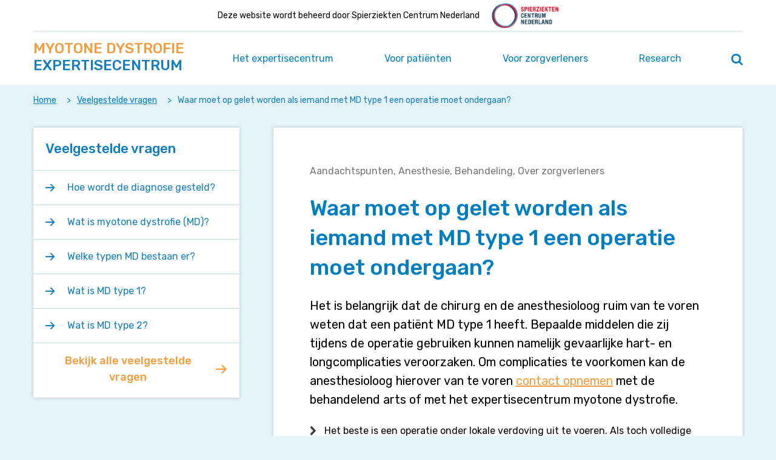

--- FILE ---
content_type: text/html; charset=UTF-8
request_url: https://mdexpertisecentrum.nl/veelgestelde-vragen/zorgverleners/moet-op-gelet-worden-als-iemand-md-type-1-operatie-moet-ondergaan/
body_size: 13887
content:
<!doctype html>
<html class="no-js" lang="nl-NL">
    <head>

        <script type="text/javascript">
            WebFontConfig = {
                google: { families: [ 'Rubik:500,400' ] }
            };
            (function() {
                var wf = document.createElement('script');
                wf.src = 'https://ajax.googleapis.com/ajax/libs/webfont/1/webfont.js';
                wf.type = 'text/javascript';
                wf.async = 'true';
                var s = document.getElementsByTagName('script')[0];
                s.parentNode.insertBefore(wf, s);
            })();
        </script>

        <meta charset="utf-8">
        <meta http-equiv="x-ua-compatible" content="ie=edge">
        <title>Waar moet op gelet worden als iemand met MD type 1 een operatie moet ondergaan? - myotone dystrofie</title>
        <meta name="description" content="">
        <meta name="viewport" content="width=device-width, initial-scale=1">
        <meta name="theme-color" content="#127EBF">
        <style type="text/css" media="screen">
            
        </style>

        <link rel="preload" href="https://mdexpertisecentrum.nl/wp-content/themes/spierziekten-nl/dist/styles/main.css?ver=d33edc888af1db1207065d29caa2bbf96e5f5919" as="style" onload="this.rel='stylesheet'">

        <meta name='robots' content='index, follow, max-image-preview:large, max-snippet:-1, max-video-preview:-1' />
	<style>img:is([sizes="auto" i], [sizes^="auto," i]) { contain-intrinsic-size: 3000px 1500px }</style>
	<meta name="dlm-version" content="5.1.6">
	<!-- This site is optimized with the Yoast SEO Premium plugin v26.5 (Yoast SEO v26.5) - https://yoast.com/wordpress/plugins/seo/ -->
	<title>Waar moet op gelet worden als iemand met MD type 1 een operatie moet ondergaan? - myotone dystrofie</title>
	<link rel="canonical" href="https://mdexpertisecentrum.nl/veelgestelde-vragen/zorgverleners/moet-op-gelet-worden-als-iemand-md-type-1-operatie-moet-ondergaan/" />
	<meta property="og:locale" content="nl_NL" />
	<meta property="og:type" content="article" />
	<meta property="og:title" content="Waar moet op gelet worden als iemand met MD type 1 een operatie moet ondergaan?" />
	<meta property="og:description" content="Het is belangrijk dat de chirurg en de anesthesioloog ruim van te voren weten dat een patiënt MD type 1 heeft. Bepaalde middelen die [&hellip;]" />
	<meta property="og:url" content="https://mdexpertisecentrum.nl/veelgestelde-vragen/zorgverleners/moet-op-gelet-worden-als-iemand-md-type-1-operatie-moet-ondergaan/" />
	<meta property="og:site_name" content="myotone dystrofie" />
	<meta property="article:modified_time" content="2018-02-26T15:30:39+00:00" />
	<meta name="twitter:card" content="summary_large_image" />
	<meta name="twitter:label1" content="Est. reading time" />
	<meta name="twitter:data1" content="1 minuut" />
	<script type="application/ld+json" class="yoast-schema-graph">{"@context":"https://schema.org","@graph":[{"@type":"WebPage","@id":"https://mdexpertisecentrum.nl/veelgestelde-vragen/zorgverleners/moet-op-gelet-worden-als-iemand-md-type-1-operatie-moet-ondergaan/","url":"https://mdexpertisecentrum.nl/veelgestelde-vragen/zorgverleners/moet-op-gelet-worden-als-iemand-md-type-1-operatie-moet-ondergaan/","name":"Waar moet op gelet worden als iemand met MD type 1 een operatie moet ondergaan? - myotone dystrofie","isPartOf":{"@id":"https://mdexpertisecentrum.nl/#website"},"datePublished":"2018-02-09T11:39:33+00:00","dateModified":"2018-02-26T15:30:39+00:00","breadcrumb":{"@id":"https://mdexpertisecentrum.nl/veelgestelde-vragen/zorgverleners/moet-op-gelet-worden-als-iemand-md-type-1-operatie-moet-ondergaan/#breadcrumb"},"inLanguage":"nl-NL","potentialAction":[{"@type":"ReadAction","target":["https://mdexpertisecentrum.nl/veelgestelde-vragen/zorgverleners/moet-op-gelet-worden-als-iemand-md-type-1-operatie-moet-ondergaan/"]}]},{"@type":"BreadcrumbList","@id":"https://mdexpertisecentrum.nl/veelgestelde-vragen/zorgverleners/moet-op-gelet-worden-als-iemand-md-type-1-operatie-moet-ondergaan/#breadcrumb","itemListElement":[{"@type":"ListItem","position":1,"name":"Home","item":"https://mdexpertisecentrum.nl/"},{"@type":"ListItem","position":2,"name":"Veelgestelde vragen","item":"https://mdexpertisecentrum.nl/veelgestelde-vragen/zorgverleners/"},{"@type":"ListItem","position":3,"name":"Waar moet op gelet worden als iemand met MD type 1 een operatie moet ondergaan?"}]},{"@type":"WebSite","@id":"https://mdexpertisecentrum.nl/#website","url":"https://mdexpertisecentrum.nl/","name":"myotone dystrofie","description":"Just another Spierziekten Nederland site","potentialAction":[{"@type":"SearchAction","target":{"@type":"EntryPoint","urlTemplate":"https://mdexpertisecentrum.nl/?s={search_term_string}"},"query-input":{"@type":"PropertyValueSpecification","valueRequired":true,"valueName":"search_term_string"}}],"inLanguage":"nl-NL"}]}</script>
	<!-- / Yoast SEO Premium plugin. -->


		<!-- This site uses the Google Analytics by MonsterInsights plugin v9.10.1 - Using Analytics tracking - https://www.monsterinsights.com/ -->
							<script src="//www.googletagmanager.com/gtag/js?id=G-Q02G8WXXQK"  data-cfasync="false" data-wpfc-render="false" type="text/javascript" async></script>
			<script data-cfasync="false" data-wpfc-render="false" type="text/javascript">
				var mi_version = '9.10.1';
				var mi_track_user = true;
				var mi_no_track_reason = '';
								var MonsterInsightsDefaultLocations = {"page_location":"https:\/\/mdexpertisecentrum.nl\/veelgestelde-vragen\/zorgverleners\/moet-op-gelet-worden-als-iemand-md-type-1-operatie-moet-ondergaan\/"};
								if ( typeof MonsterInsightsPrivacyGuardFilter === 'function' ) {
					var MonsterInsightsLocations = (typeof MonsterInsightsExcludeQuery === 'object') ? MonsterInsightsPrivacyGuardFilter( MonsterInsightsExcludeQuery ) : MonsterInsightsPrivacyGuardFilter( MonsterInsightsDefaultLocations );
				} else {
					var MonsterInsightsLocations = (typeof MonsterInsightsExcludeQuery === 'object') ? MonsterInsightsExcludeQuery : MonsterInsightsDefaultLocations;
				}

								var disableStrs = [
										'ga-disable-G-Q02G8WXXQK',
									];

				/* Function to detect opted out users */
				function __gtagTrackerIsOptedOut() {
					for (var index = 0; index < disableStrs.length; index++) {
						if (document.cookie.indexOf(disableStrs[index] + '=true') > -1) {
							return true;
						}
					}

					return false;
				}

				/* Disable tracking if the opt-out cookie exists. */
				if (__gtagTrackerIsOptedOut()) {
					for (var index = 0; index < disableStrs.length; index++) {
						window[disableStrs[index]] = true;
					}
				}

				/* Opt-out function */
				function __gtagTrackerOptout() {
					for (var index = 0; index < disableStrs.length; index++) {
						document.cookie = disableStrs[index] + '=true; expires=Thu, 31 Dec 2099 23:59:59 UTC; path=/';
						window[disableStrs[index]] = true;
					}
				}

				if ('undefined' === typeof gaOptout) {
					function gaOptout() {
						__gtagTrackerOptout();
					}
				}
								window.dataLayer = window.dataLayer || [];

				window.MonsterInsightsDualTracker = {
					helpers: {},
					trackers: {},
				};
				if (mi_track_user) {
					function __gtagDataLayer() {
						dataLayer.push(arguments);
					}

					function __gtagTracker(type, name, parameters) {
						if (!parameters) {
							parameters = {};
						}

						if (parameters.send_to) {
							__gtagDataLayer.apply(null, arguments);
							return;
						}

						if (type === 'event') {
														parameters.send_to = monsterinsights_frontend.v4_id;
							var hookName = name;
							if (typeof parameters['event_category'] !== 'undefined') {
								hookName = parameters['event_category'] + ':' + name;
							}

							if (typeof MonsterInsightsDualTracker.trackers[hookName] !== 'undefined') {
								MonsterInsightsDualTracker.trackers[hookName](parameters);
							} else {
								__gtagDataLayer('event', name, parameters);
							}
							
						} else {
							__gtagDataLayer.apply(null, arguments);
						}
					}

					__gtagTracker('js', new Date());
					__gtagTracker('set', {
						'developer_id.dZGIzZG': true,
											});
					if ( MonsterInsightsLocations.page_location ) {
						__gtagTracker('set', MonsterInsightsLocations);
					}
										__gtagTracker('config', 'G-Q02G8WXXQK', {"forceSSL":"true"} );
										window.gtag = __gtagTracker;										(function () {
						/* https://developers.google.com/analytics/devguides/collection/analyticsjs/ */
						/* ga and __gaTracker compatibility shim. */
						var noopfn = function () {
							return null;
						};
						var newtracker = function () {
							return new Tracker();
						};
						var Tracker = function () {
							return null;
						};
						var p = Tracker.prototype;
						p.get = noopfn;
						p.set = noopfn;
						p.send = function () {
							var args = Array.prototype.slice.call(arguments);
							args.unshift('send');
							__gaTracker.apply(null, args);
						};
						var __gaTracker = function () {
							var len = arguments.length;
							if (len === 0) {
								return;
							}
							var f = arguments[len - 1];
							if (typeof f !== 'object' || f === null || typeof f.hitCallback !== 'function') {
								if ('send' === arguments[0]) {
									var hitConverted, hitObject = false, action;
									if ('event' === arguments[1]) {
										if ('undefined' !== typeof arguments[3]) {
											hitObject = {
												'eventAction': arguments[3],
												'eventCategory': arguments[2],
												'eventLabel': arguments[4],
												'value': arguments[5] ? arguments[5] : 1,
											}
										}
									}
									if ('pageview' === arguments[1]) {
										if ('undefined' !== typeof arguments[2]) {
											hitObject = {
												'eventAction': 'page_view',
												'page_path': arguments[2],
											}
										}
									}
									if (typeof arguments[2] === 'object') {
										hitObject = arguments[2];
									}
									if (typeof arguments[5] === 'object') {
										Object.assign(hitObject, arguments[5]);
									}
									if ('undefined' !== typeof arguments[1].hitType) {
										hitObject = arguments[1];
										if ('pageview' === hitObject.hitType) {
											hitObject.eventAction = 'page_view';
										}
									}
									if (hitObject) {
										action = 'timing' === arguments[1].hitType ? 'timing_complete' : hitObject.eventAction;
										hitConverted = mapArgs(hitObject);
										__gtagTracker('event', action, hitConverted);
									}
								}
								return;
							}

							function mapArgs(args) {
								var arg, hit = {};
								var gaMap = {
									'eventCategory': 'event_category',
									'eventAction': 'event_action',
									'eventLabel': 'event_label',
									'eventValue': 'event_value',
									'nonInteraction': 'non_interaction',
									'timingCategory': 'event_category',
									'timingVar': 'name',
									'timingValue': 'value',
									'timingLabel': 'event_label',
									'page': 'page_path',
									'location': 'page_location',
									'title': 'page_title',
									'referrer' : 'page_referrer',
								};
								for (arg in args) {
																		if (!(!args.hasOwnProperty(arg) || !gaMap.hasOwnProperty(arg))) {
										hit[gaMap[arg]] = args[arg];
									} else {
										hit[arg] = args[arg];
									}
								}
								return hit;
							}

							try {
								f.hitCallback();
							} catch (ex) {
							}
						};
						__gaTracker.create = newtracker;
						__gaTracker.getByName = newtracker;
						__gaTracker.getAll = function () {
							return [];
						};
						__gaTracker.remove = noopfn;
						__gaTracker.loaded = true;
						window['__gaTracker'] = __gaTracker;
					})();
									} else {
										console.log("");
					(function () {
						function __gtagTracker() {
							return null;
						}

						window['__gtagTracker'] = __gtagTracker;
						window['gtag'] = __gtagTracker;
					})();
									}
			</script>
							<!-- / Google Analytics by MonsterInsights -->
		<script type="text/javascript">
/* <![CDATA[ */
window._wpemojiSettings = {"baseUrl":"https:\/\/s.w.org\/images\/core\/emoji\/16.0.1\/72x72\/","ext":".png","svgUrl":"https:\/\/s.w.org\/images\/core\/emoji\/16.0.1\/svg\/","svgExt":".svg","source":{"concatemoji":"https:\/\/mdexpertisecentrum.nl\/wp-includes\/js\/wp-emoji-release.min.js?ver=6.8.3"}};
/*! This file is auto-generated */
!function(s,n){var o,i,e;function c(e){try{var t={supportTests:e,timestamp:(new Date).valueOf()};sessionStorage.setItem(o,JSON.stringify(t))}catch(e){}}function p(e,t,n){e.clearRect(0,0,e.canvas.width,e.canvas.height),e.fillText(t,0,0);var t=new Uint32Array(e.getImageData(0,0,e.canvas.width,e.canvas.height).data),a=(e.clearRect(0,0,e.canvas.width,e.canvas.height),e.fillText(n,0,0),new Uint32Array(e.getImageData(0,0,e.canvas.width,e.canvas.height).data));return t.every(function(e,t){return e===a[t]})}function u(e,t){e.clearRect(0,0,e.canvas.width,e.canvas.height),e.fillText(t,0,0);for(var n=e.getImageData(16,16,1,1),a=0;a<n.data.length;a++)if(0!==n.data[a])return!1;return!0}function f(e,t,n,a){switch(t){case"flag":return n(e,"\ud83c\udff3\ufe0f\u200d\u26a7\ufe0f","\ud83c\udff3\ufe0f\u200b\u26a7\ufe0f")?!1:!n(e,"\ud83c\udde8\ud83c\uddf6","\ud83c\udde8\u200b\ud83c\uddf6")&&!n(e,"\ud83c\udff4\udb40\udc67\udb40\udc62\udb40\udc65\udb40\udc6e\udb40\udc67\udb40\udc7f","\ud83c\udff4\u200b\udb40\udc67\u200b\udb40\udc62\u200b\udb40\udc65\u200b\udb40\udc6e\u200b\udb40\udc67\u200b\udb40\udc7f");case"emoji":return!a(e,"\ud83e\udedf")}return!1}function g(e,t,n,a){var r="undefined"!=typeof WorkerGlobalScope&&self instanceof WorkerGlobalScope?new OffscreenCanvas(300,150):s.createElement("canvas"),o=r.getContext("2d",{willReadFrequently:!0}),i=(o.textBaseline="top",o.font="600 32px Arial",{});return e.forEach(function(e){i[e]=t(o,e,n,a)}),i}function t(e){var t=s.createElement("script");t.src=e,t.defer=!0,s.head.appendChild(t)}"undefined"!=typeof Promise&&(o="wpEmojiSettingsSupports",i=["flag","emoji"],n.supports={everything:!0,everythingExceptFlag:!0},e=new Promise(function(e){s.addEventListener("DOMContentLoaded",e,{once:!0})}),new Promise(function(t){var n=function(){try{var e=JSON.parse(sessionStorage.getItem(o));if("object"==typeof e&&"number"==typeof e.timestamp&&(new Date).valueOf()<e.timestamp+604800&&"object"==typeof e.supportTests)return e.supportTests}catch(e){}return null}();if(!n){if("undefined"!=typeof Worker&&"undefined"!=typeof OffscreenCanvas&&"undefined"!=typeof URL&&URL.createObjectURL&&"undefined"!=typeof Blob)try{var e="postMessage("+g.toString()+"("+[JSON.stringify(i),f.toString(),p.toString(),u.toString()].join(",")+"));",a=new Blob([e],{type:"text/javascript"}),r=new Worker(URL.createObjectURL(a),{name:"wpTestEmojiSupports"});return void(r.onmessage=function(e){c(n=e.data),r.terminate(),t(n)})}catch(e){}c(n=g(i,f,p,u))}t(n)}).then(function(e){for(var t in e)n.supports[t]=e[t],n.supports.everything=n.supports.everything&&n.supports[t],"flag"!==t&&(n.supports.everythingExceptFlag=n.supports.everythingExceptFlag&&n.supports[t]);n.supports.everythingExceptFlag=n.supports.everythingExceptFlag&&!n.supports.flag,n.DOMReady=!1,n.readyCallback=function(){n.DOMReady=!0}}).then(function(){return e}).then(function(){var e;n.supports.everything||(n.readyCallback(),(e=n.source||{}).concatemoji?t(e.concatemoji):e.wpemoji&&e.twemoji&&(t(e.twemoji),t(e.wpemoji)))}))}((window,document),window._wpemojiSettings);
/* ]]> */
</script>
<style id='wp-emoji-styles-inline-css' type='text/css'>

	img.wp-smiley, img.emoji {
		display: inline !important;
		border: none !important;
		box-shadow: none !important;
		height: 1em !important;
		width: 1em !important;
		margin: 0 0.07em !important;
		vertical-align: -0.1em !important;
		background: none !important;
		padding: 0 !important;
	}
</style>
<link rel='stylesheet' id='wp-block-library-css' href='https://mdexpertisecentrum.nl/wp-includes/css/dist/block-library/style.min.css?ver=6.8.3' type='text/css' media='all' />
<style id='classic-theme-styles-inline-css' type='text/css'>
/*! This file is auto-generated */
.wp-block-button__link{color:#fff;background-color:#32373c;border-radius:9999px;box-shadow:none;text-decoration:none;padding:calc(.667em + 2px) calc(1.333em + 2px);font-size:1.125em}.wp-block-file__button{background:#32373c;color:#fff;text-decoration:none}
</style>
<style id='global-styles-inline-css' type='text/css'>
:root{--wp--preset--aspect-ratio--square: 1;--wp--preset--aspect-ratio--4-3: 4/3;--wp--preset--aspect-ratio--3-4: 3/4;--wp--preset--aspect-ratio--3-2: 3/2;--wp--preset--aspect-ratio--2-3: 2/3;--wp--preset--aspect-ratio--16-9: 16/9;--wp--preset--aspect-ratio--9-16: 9/16;--wp--preset--color--black: #000000;--wp--preset--color--cyan-bluish-gray: #abb8c3;--wp--preset--color--white: #ffffff;--wp--preset--color--pale-pink: #f78da7;--wp--preset--color--vivid-red: #cf2e2e;--wp--preset--color--luminous-vivid-orange: #ff6900;--wp--preset--color--luminous-vivid-amber: #fcb900;--wp--preset--color--light-green-cyan: #7bdcb5;--wp--preset--color--vivid-green-cyan: #00d084;--wp--preset--color--pale-cyan-blue: #8ed1fc;--wp--preset--color--vivid-cyan-blue: #0693e3;--wp--preset--color--vivid-purple: #9b51e0;--wp--preset--gradient--vivid-cyan-blue-to-vivid-purple: linear-gradient(135deg,rgba(6,147,227,1) 0%,rgb(155,81,224) 100%);--wp--preset--gradient--light-green-cyan-to-vivid-green-cyan: linear-gradient(135deg,rgb(122,220,180) 0%,rgb(0,208,130) 100%);--wp--preset--gradient--luminous-vivid-amber-to-luminous-vivid-orange: linear-gradient(135deg,rgba(252,185,0,1) 0%,rgba(255,105,0,1) 100%);--wp--preset--gradient--luminous-vivid-orange-to-vivid-red: linear-gradient(135deg,rgba(255,105,0,1) 0%,rgb(207,46,46) 100%);--wp--preset--gradient--very-light-gray-to-cyan-bluish-gray: linear-gradient(135deg,rgb(238,238,238) 0%,rgb(169,184,195) 100%);--wp--preset--gradient--cool-to-warm-spectrum: linear-gradient(135deg,rgb(74,234,220) 0%,rgb(151,120,209) 20%,rgb(207,42,186) 40%,rgb(238,44,130) 60%,rgb(251,105,98) 80%,rgb(254,248,76) 100%);--wp--preset--gradient--blush-light-purple: linear-gradient(135deg,rgb(255,206,236) 0%,rgb(152,150,240) 100%);--wp--preset--gradient--blush-bordeaux: linear-gradient(135deg,rgb(254,205,165) 0%,rgb(254,45,45) 50%,rgb(107,0,62) 100%);--wp--preset--gradient--luminous-dusk: linear-gradient(135deg,rgb(255,203,112) 0%,rgb(199,81,192) 50%,rgb(65,88,208) 100%);--wp--preset--gradient--pale-ocean: linear-gradient(135deg,rgb(255,245,203) 0%,rgb(182,227,212) 50%,rgb(51,167,181) 100%);--wp--preset--gradient--electric-grass: linear-gradient(135deg,rgb(202,248,128) 0%,rgb(113,206,126) 100%);--wp--preset--gradient--midnight: linear-gradient(135deg,rgb(2,3,129) 0%,rgb(40,116,252) 100%);--wp--preset--font-size--small: 13px;--wp--preset--font-size--medium: 20px;--wp--preset--font-size--large: 36px;--wp--preset--font-size--x-large: 42px;--wp--preset--spacing--20: 0.44rem;--wp--preset--spacing--30: 0.67rem;--wp--preset--spacing--40: 1rem;--wp--preset--spacing--50: 1.5rem;--wp--preset--spacing--60: 2.25rem;--wp--preset--spacing--70: 3.38rem;--wp--preset--spacing--80: 5.06rem;--wp--preset--shadow--natural: 6px 6px 9px rgba(0, 0, 0, 0.2);--wp--preset--shadow--deep: 12px 12px 50px rgba(0, 0, 0, 0.4);--wp--preset--shadow--sharp: 6px 6px 0px rgba(0, 0, 0, 0.2);--wp--preset--shadow--outlined: 6px 6px 0px -3px rgba(255, 255, 255, 1), 6px 6px rgba(0, 0, 0, 1);--wp--preset--shadow--crisp: 6px 6px 0px rgba(0, 0, 0, 1);}:where(.is-layout-flex){gap: 0.5em;}:where(.is-layout-grid){gap: 0.5em;}body .is-layout-flex{display: flex;}.is-layout-flex{flex-wrap: wrap;align-items: center;}.is-layout-flex > :is(*, div){margin: 0;}body .is-layout-grid{display: grid;}.is-layout-grid > :is(*, div){margin: 0;}:where(.wp-block-columns.is-layout-flex){gap: 2em;}:where(.wp-block-columns.is-layout-grid){gap: 2em;}:where(.wp-block-post-template.is-layout-flex){gap: 1.25em;}:where(.wp-block-post-template.is-layout-grid){gap: 1.25em;}.has-black-color{color: var(--wp--preset--color--black) !important;}.has-cyan-bluish-gray-color{color: var(--wp--preset--color--cyan-bluish-gray) !important;}.has-white-color{color: var(--wp--preset--color--white) !important;}.has-pale-pink-color{color: var(--wp--preset--color--pale-pink) !important;}.has-vivid-red-color{color: var(--wp--preset--color--vivid-red) !important;}.has-luminous-vivid-orange-color{color: var(--wp--preset--color--luminous-vivid-orange) !important;}.has-luminous-vivid-amber-color{color: var(--wp--preset--color--luminous-vivid-amber) !important;}.has-light-green-cyan-color{color: var(--wp--preset--color--light-green-cyan) !important;}.has-vivid-green-cyan-color{color: var(--wp--preset--color--vivid-green-cyan) !important;}.has-pale-cyan-blue-color{color: var(--wp--preset--color--pale-cyan-blue) !important;}.has-vivid-cyan-blue-color{color: var(--wp--preset--color--vivid-cyan-blue) !important;}.has-vivid-purple-color{color: var(--wp--preset--color--vivid-purple) !important;}.has-black-background-color{background-color: var(--wp--preset--color--black) !important;}.has-cyan-bluish-gray-background-color{background-color: var(--wp--preset--color--cyan-bluish-gray) !important;}.has-white-background-color{background-color: var(--wp--preset--color--white) !important;}.has-pale-pink-background-color{background-color: var(--wp--preset--color--pale-pink) !important;}.has-vivid-red-background-color{background-color: var(--wp--preset--color--vivid-red) !important;}.has-luminous-vivid-orange-background-color{background-color: var(--wp--preset--color--luminous-vivid-orange) !important;}.has-luminous-vivid-amber-background-color{background-color: var(--wp--preset--color--luminous-vivid-amber) !important;}.has-light-green-cyan-background-color{background-color: var(--wp--preset--color--light-green-cyan) !important;}.has-vivid-green-cyan-background-color{background-color: var(--wp--preset--color--vivid-green-cyan) !important;}.has-pale-cyan-blue-background-color{background-color: var(--wp--preset--color--pale-cyan-blue) !important;}.has-vivid-cyan-blue-background-color{background-color: var(--wp--preset--color--vivid-cyan-blue) !important;}.has-vivid-purple-background-color{background-color: var(--wp--preset--color--vivid-purple) !important;}.has-black-border-color{border-color: var(--wp--preset--color--black) !important;}.has-cyan-bluish-gray-border-color{border-color: var(--wp--preset--color--cyan-bluish-gray) !important;}.has-white-border-color{border-color: var(--wp--preset--color--white) !important;}.has-pale-pink-border-color{border-color: var(--wp--preset--color--pale-pink) !important;}.has-vivid-red-border-color{border-color: var(--wp--preset--color--vivid-red) !important;}.has-luminous-vivid-orange-border-color{border-color: var(--wp--preset--color--luminous-vivid-orange) !important;}.has-luminous-vivid-amber-border-color{border-color: var(--wp--preset--color--luminous-vivid-amber) !important;}.has-light-green-cyan-border-color{border-color: var(--wp--preset--color--light-green-cyan) !important;}.has-vivid-green-cyan-border-color{border-color: var(--wp--preset--color--vivid-green-cyan) !important;}.has-pale-cyan-blue-border-color{border-color: var(--wp--preset--color--pale-cyan-blue) !important;}.has-vivid-cyan-blue-border-color{border-color: var(--wp--preset--color--vivid-cyan-blue) !important;}.has-vivid-purple-border-color{border-color: var(--wp--preset--color--vivid-purple) !important;}.has-vivid-cyan-blue-to-vivid-purple-gradient-background{background: var(--wp--preset--gradient--vivid-cyan-blue-to-vivid-purple) !important;}.has-light-green-cyan-to-vivid-green-cyan-gradient-background{background: var(--wp--preset--gradient--light-green-cyan-to-vivid-green-cyan) !important;}.has-luminous-vivid-amber-to-luminous-vivid-orange-gradient-background{background: var(--wp--preset--gradient--luminous-vivid-amber-to-luminous-vivid-orange) !important;}.has-luminous-vivid-orange-to-vivid-red-gradient-background{background: var(--wp--preset--gradient--luminous-vivid-orange-to-vivid-red) !important;}.has-very-light-gray-to-cyan-bluish-gray-gradient-background{background: var(--wp--preset--gradient--very-light-gray-to-cyan-bluish-gray) !important;}.has-cool-to-warm-spectrum-gradient-background{background: var(--wp--preset--gradient--cool-to-warm-spectrum) !important;}.has-blush-light-purple-gradient-background{background: var(--wp--preset--gradient--blush-light-purple) !important;}.has-blush-bordeaux-gradient-background{background: var(--wp--preset--gradient--blush-bordeaux) !important;}.has-luminous-dusk-gradient-background{background: var(--wp--preset--gradient--luminous-dusk) !important;}.has-pale-ocean-gradient-background{background: var(--wp--preset--gradient--pale-ocean) !important;}.has-electric-grass-gradient-background{background: var(--wp--preset--gradient--electric-grass) !important;}.has-midnight-gradient-background{background: var(--wp--preset--gradient--midnight) !important;}.has-small-font-size{font-size: var(--wp--preset--font-size--small) !important;}.has-medium-font-size{font-size: var(--wp--preset--font-size--medium) !important;}.has-large-font-size{font-size: var(--wp--preset--font-size--large) !important;}.has-x-large-font-size{font-size: var(--wp--preset--font-size--x-large) !important;}
:where(.wp-block-post-template.is-layout-flex){gap: 1.25em;}:where(.wp-block-post-template.is-layout-grid){gap: 1.25em;}
:where(.wp-block-columns.is-layout-flex){gap: 2em;}:where(.wp-block-columns.is-layout-grid){gap: 2em;}
:root :where(.wp-block-pullquote){font-size: 1.5em;line-height: 1.6;}
</style>
<link rel='stylesheet' id='clarkson_main-css' href='https://mdexpertisecentrum.nl/wp-content/themes/spierziekten-nl/dist/main.css?ver=d33edc888af1db1207065d29caa2bbf96e5f5919' type='text/css' media='all' />
<link rel='stylesheet' id='wp-pagenavi-css' href='https://mdexpertisecentrum.nl/wp-content/plugins/wp-pagenavi/pagenavi-css.css?ver=2.70' type='text/css' media='all' />
<link rel='stylesheet' id='searchwp-forms-css' href='https://mdexpertisecentrum.nl/wp-content/plugins/searchwp/assets/css/frontend/search-forms.min.css?ver=4.5.6' type='text/css' media='all' />
<script type="text/javascript" src="https://mdexpertisecentrum.nl/wp-content/plugins/google-analytics-for-wordpress/assets/js/frontend-gtag.min.js?ver=9.10.1" id="monsterinsights-frontend-script-js" async="async" data-wp-strategy="async"></script>
<script data-cfasync="false" data-wpfc-render="false" type="text/javascript" id='monsterinsights-frontend-script-js-extra'>/* <![CDATA[ */
var monsterinsights_frontend = {"js_events_tracking":"true","download_extensions":"doc,pdf,ppt,zip,xls,docx,pptx,xlsx","inbound_paths":"[]","home_url":"https:\/\/mdexpertisecentrum.nl","hash_tracking":"false","v4_id":"G-Q02G8WXXQK"};/* ]]> */
</script>
<script type="text/javascript" src="https://mdexpertisecentrum.nl/wp-includes/js/jquery/jquery.min.js?ver=3.7.1" id="jquery-core-js"></script>
<script type="text/javascript" src="https://mdexpertisecentrum.nl/wp-includes/js/jquery/jquery-migrate.min.js?ver=3.4.1" id="jquery-migrate-js"></script>
<link rel="https://api.w.org/" href="https://mdexpertisecentrum.nl/wp-json/" /><link rel="EditURI" type="application/rsd+xml" title="RSD" href="https://mdexpertisecentrum.nl/xmlrpc.php?rsd" />
<meta name="generator" content="WordPress 6.8.3" />
<link rel='shortlink' href='https://mdexpertisecentrum.nl/?p=665' />
<link rel="alternate" title="oEmbed (JSON)" type="application/json+oembed" href="https://mdexpertisecentrum.nl/wp-json/oembed/1.0/embed?url=https%3A%2F%2Fmdexpertisecentrum.nl%2Fveelgestelde-vragen%2Fzorgverleners%2Fmoet-op-gelet-worden-als-iemand-md-type-1-operatie-moet-ondergaan%2F" />
<link rel="alternate" title="oEmbed (XML)" type="text/xml+oembed" href="https://mdexpertisecentrum.nl/wp-json/oembed/1.0/embed?url=https%3A%2F%2Fmdexpertisecentrum.nl%2Fveelgestelde-vragen%2Fzorgverleners%2Fmoet-op-gelet-worden-als-iemand-md-type-1-operatie-moet-ondergaan%2F&#038;format=xml" />
<script>var home_url = 'https://mdexpertisecentrum.nl'</script>
        <noscript><link rel="stylesheet" href="https://mdexpertisecentrum.nl/wp-content/themes/spierziekten-nl/dist/styles/main.css?ver=d33edc888af1db1207065d29caa2bbf96e5f5919"></noscript>
        <script>
            /*! loadCSS. [c]2017 Filament Group, Inc. MIT License */
            !function(a){"use strict";var b=function(b,c,d){function e(a){return h.body?a():void setTimeout(function(){e(a)})}function f(){i.addEventListener&&i.removeEventListener("load",f),i.media=d||"all"}var g,h=a.document,i=h.createElement("link");if(c)g=c;else{var j=(h.body||h.getElementsByTagName("head")[0]).childNodes;g=j[j.length-1]}var k=h.styleSheets;i.rel="stylesheet",i.href=b,i.media="only x",e(function(){g.parentNode.insertBefore(i,c?g:g.nextSibling)});var l=function(a){for(var b=i.href,c=k.length;c--;)if(k[c].href===b)return a();setTimeout(function(){l(a)})};return i.addEventListener&&i.addEventListener("load",f),i.onloadcssdefined=l,l(f),i};"undefined"!=typeof exports?exports.loadCSS=b:a.loadCSS=b}("undefined"!=typeof global?global:this);
            /*! loadCSS rel=preload polyfill. [c]2017 Filament Group, Inc. MIT License */
            !function(a){if(a.loadCSS){var b=loadCSS.relpreload={};if(b.support=function(){try{return a.document.createElement("link").relList.supports("preload")}catch(b){return!1}},b.poly=function(){for(var b=a.document.getElementsByTagName("link"),c=0;c<b.length;c++){var d=b[c];"preload"===d.rel&&"style"===d.getAttribute("as")&&(a.loadCSS(d.href,d,d.getAttribute("media")),d.rel=null)}},!b.support()){b.poly();var c=a.setInterval(b.poly,300);a.addEventListener&&a.addEventListener("load",function(){b.poly(),a.clearInterval(c)}),a.attachEvent&&a.attachEvent("onload",function(){a.clearInterval(c)})}}}(this);
        </script>

    </head>
    <body class="wp-singular faq-zorgverleners-template-default single single-faq-zorgverleners postid-665 wp-theme-spierziekten-nl">
    <!--[if lt IE 8]>
        <p class="browserupgrade">You are using an <strong>outdated</strong> browser. Please <a href="http://browsehappy.com/">upgrade your browser</a> to improve your experience.</p>
    <![endif]-->
    <header id="banner" class="banner  extend ">
    <div class="container">
                 <div class="notice">
            <span>Deze website wordt beheerd door Spierziekten Centrum Nederland</span>
            <a href="https://www.spierziektencentrum.nl/" target="_BLANK"><div class="logo"></div></a>
        </div>
                <a href="#page-title" class="screen-reader-text screen-reader-only-focusable">Navigeer direct naar content</a>
        <button id="go-to-search" class="screen-reader-text screen-reader-only-focusable">Zoek op deze site</button>

        <a class="brand  extend " href="https://mdexpertisecentrum.nl/">
    <span class="brand-top">myotone dystrofie</span>
    <span class="brand-bottom">Expertisecentrum</span>
</a>
        <nav class="nav primary-nav  extend ">
                            <div>
                    <div class="menu-hoofdmenu-container"><ul id="menu-hoofdmenu" class="menu primary-menu"><li id="menu-item-29" class="menu-item menu-item-type-post_type menu-item-object-page menu-item-29"><a href="https://mdexpertisecentrum.nl/over-het-expertisecentrum/">Het expertisecentrum</a></li>
<li id="menu-item-23" class="menu-item menu-item-type-post_type menu-item-object-page menu-item-23"><a href="https://mdexpertisecentrum.nl/voor-patienten/">Voor patiënten</a></li>
<li id="menu-item-22" class="menu-item menu-item-type-post_type menu-item-object-page menu-item-22"><a href="https://mdexpertisecentrum.nl/voor-zorgverleners/">Voor zorgverleners</a></li>
<li id="menu-item-24" class="menu-item menu-item-type-custom menu-item-object-custom menu-item-24"><a href="https://mdexpertisecentrum.nl/research">Research</a></li>
</ul></div>
                </div>
                    </nav>

        <button id="menu-toggle" class="menu-toggle  extend ">
            <span></span>
            <span></span>
            <span></span>
            <span></span>
            <div class="screen-reader-text">Hoofdmenu openen / sluiten</div>
        </button>

    </div>

    

<form class="searchform-expertise  extend " action="https://mdexpertisecentrum.nl/">
    <div class="expertise-search-field-wrapper main-search">
        <input type="text" class="expertise-search-field" name="s" placeholder='Zoek op trefwoord, bijv. "vermoeidheid"....' value="" autocomplete="off">
        <button type="submit" id="page-header-search-submit" class="search-button search-button-mobile"><span class="screen-reader-text">Zoeken</span></button>
        <button type="submit" id="page-header-search-submit" class="button button-blue arrow-right search-button search-button-desktop">Zoeken</button>
        <div class="suggestions"></div>
    </div>
</form>
<button id="searchform-close"><span class="screen-reader-text">Zoekbalk sluiten</span></button>


    <button id="search-toggle" class="search-toggle  extend ">
        <span></span>
        <span></span>
        <div class="search-icon"></div>
        <div class="screen-reader-text">Zoeken openen / sluiten</div>
    </button>

</header>

<div class="container breadcrumbs-wrapper">
            <div class="container-block">
                            <div class="breadcrumbs"><span><span><a href="https://mdexpertisecentrum.nl/">Home</a></span> &gt; <span><a href="https://mdexpertisecentrum.nl/veelgestelde-vragen/zorgverleners/">Veelgestelde vragen</a></span> &gt; <span class="breadcrumb_last" aria-current="page">Waar moet op gelet worden als iemand met MD type 1 een operatie moet ondergaan?</span></span></div>
                    </div>
    </div>

<div class="container full-width two-columns">
    <main class="main">
            
<article class="content-main post-665 faq-zorgverleners type-faq-zorgverleners status-publish hentry onderwerpen-aandachtspunten onderwerpen-anesthesie onderwerpen-behandeling onderwerpen-overzorgverleners" itemscope itemtype="http://schema.org/Question">
    		<a href="https://mdexpertisecentrum.nl/veelgestelde-vragen/zorgverleners/moet-op-gelet-worden-als-iemand-md-type-1-operatie-moet-ondergaan/" class="entry-link"><span class="screen-reader-text">Waar moet op gelet worden als iemand met MD type 1 een operatie moet ondergaan?</span></a>
		<header>
                        			<time class="dt-published" datetime="" itemprop="datePublished"></time>

						
										<div class="subject-labels-container">
											<a href="https://mdexpertisecentrum.nl/veelgestelde-vragen/patienten/?fwp_subjects=aandachtspunten" class="category subject-label">Aandachtspunten</a>
											<a href="https://mdexpertisecentrum.nl/veelgestelde-vragen/patienten/?fwp_subjects=anesthesie" class="category subject-label">Anesthesie</a>
											<a href="https://mdexpertisecentrum.nl/veelgestelde-vragen/patienten/?fwp_subjects=behandeling" class="category subject-label">Behandeling</a>
											<a href="https://mdexpertisecentrum.nl/veelgestelde-vragen/patienten/?fwp_subjects=overzorgverleners" class="category subject-label">Over zorgverleners</a>
									</div>
						<h1 id="page-title" class="entry-title" itemprop="name">
                Waar moet op gelet worden als iemand met MD type 1 een operatie moet ondergaan?
			</h1>
		</header>
		<div class="entry-content" itemprop="suggestedAnswer acceptedAnswer" itemscope itemtype="http://schema.org/Answer">
            <div itemprop="text"><p>Het is belangrijk dat de chirurg en de anesthesioloog ruim van te voren weten dat een patiënt MD type 1 heeft. Bepaalde middelen die zij tijdens de operatie gebruiken kunnen namelijk gevaarlijke hart- en longcomplicaties veroorzaken. Om complicaties te voorkomen kan de anesthesioloog hierover van te voren <a href="https://mdexpertisecentrum.nl/vraag-een-collegiaal-consult-aan/" rel="noopener">contact opnemen</a> met de behandelend arts of met het expertisecentrum myotone dystrofie.</p>
<ul>
<li>Het beste is een operatie onder lokale verdoving uit te voeren. Als toch volledige verdoving nodig is, moeten altijd de cardioloog en de longarts ingeschakeld worden voor controle op complicaties, zeker tijdens de eerste 24 uur.</li>
<li>De volgende middelen mogen bij MD type 1 <strong>nooit</strong> gebruikt worden voor algehele verdoving:
<ul>
<li>depolariserende spierverslappers (bijvoorbeeld succinylcholine);</li>
<li>acetylcholinesteraseremmers (bijvoorbeeld neostigmine);</li>
<li>langwerkende of hoge doseringen benzodiazepines: versuffende, kalmerende en spierverslappende middelen.</li>
</ul>
</li>
<li>De anesthesioloog moet voorzichtig zijn met de dosis pijnstillende middelen (opioïden). Langwerkende pijnstillers worden afgeraden.</li>
</ul>
<p>Meer informatie staat ook in de <a href="https://mdexpertisecentrum.nl/passende-zorg/zorgverleners/richtlijn-2/" rel="noopener">brochure voor de anesthesioloog</a> en in de <a href="https://mdexpertisecentrum.nl/passende-zorg/zorgverleners/richtlijn-1/" rel="noopener">landelijke richtlijn myotone dystrofie</a>.</p>
</div>
		</div>

            </article>




    </main>

        
    <aside class="sidebar">
        <div class="widget widget-light">
            <h3 class="widget-title">Veelgestelde vragen</h3>
            <ul>
                                                <li><a href="https://mdexpertisecentrum.nl/veelgestelde-vragen/zorgverleners/hoe-wordt-diagnose-gesteld/">Hoe wordt de diagnose gesteld?</a></li>
                                                                <li><a href="https://mdexpertisecentrum.nl/veelgestelde-vragen/zorgverleners/is-myotone-dystrofie-md/">Wat is myotone dystrofie (MD)?</a></li>
                                                                <li><a href="https://mdexpertisecentrum.nl/veelgestelde-vragen/zorgverleners/welke-typen-md-bestaan-er/">Welke typen MD bestaan er?</a></li>
                                                                <li><a href="https://mdexpertisecentrum.nl/veelgestelde-vragen/zorgverleners/is-md-type-1/">Wat is MD type 1?</a></li>
                                                                <li><a href="https://mdexpertisecentrum.nl/veelgestelde-vragen/zorgverleners/is-md-type-2/">Wat is MD type 2?</a></li>
                                        </ul>
            <a class="more-link" href="https://mdexpertisecentrum.nl/veelgestelde-vragen/zorgverleners/">Bekijk alle veelgestelde vragen <svg class="arrow-right" width="17px" height="13px" viewBox="0 0 17 13" version="1.1" xmlns="http://www.w3.org/2000/svg" xmlns:xlink="http://www.w3.org/1999/xlink">
    <g id="Zoeken" stroke="none" stroke-width="1" fill="none" fill-rule="evenodd">
        <g id="Zoekfunctie-auto-aanvulling" transform="translate(-1129.000000, -114.000000)" fill-rule="nonzero" fill="#F49D3E">
            <g id="Group-12" transform="translate(380.000000, 90.000000)">
                <path d="M758.910975,36.8219752 L764.881238,30.9092943 C765.118019,30.674797 765.118019,30.3063013 764.881238,30.0885538 L758.910975,24.1758729 C758.674194,23.9413757 758.302109,23.9413757 758.082241,24.1758729 L757.43955,24.8123655 C757.202769,25.0468628 757.202769,25.4153585 757.43955,25.6331059 L761.278784,29.4353115 L749.591952,29.4353115 C749.270607,29.4353115 749,29.7033083 749,30.0215546 L749,30.9092943 C749,31.2275405 749.270607,31.4955374 749.591952,31.4955374 L761.363349,31.4955374 L757.43955,35.381492 C757.202769,35.6159893 757.202769,35.9844849 757.43955,36.2022324 L758.082241,36.838725 C758.319022,37.0564724 758.691107,37.0564724 758.910975,36.8219752 Z" id="Shape"></path>
            </g>
        </g>
    </g>
</svg></a>
        </div>
    </aside>

</div>

    <div class="cta cta-question">
    <div class="container">
        <div class="cta-wrapper">
    <div class="cta-icon">
        <svg width="144px" height="140px" viewBox="0 0 144 140" version="1.1" xmlns="http://www.w3.org/2000/svg" xmlns:xlink="http://www.w3.org/1999/xlink">
            <g stroke="none" stroke-width="1" fill="none" fill-rule="evenodd">
                <g transform="translate(-169.000000, -1761.000000)" id="Group-10" fill-rule="nonzero">
                    <g transform="translate(-1.000000, 1725.000000)">
                        <g id="Group-5" transform="translate(170.000000, 0.000000)">
                            <g id="Group-6">
                                <g id="Group-2">
                                    <g id="Group">
                                        <g id="Group-9">
                                            <path d="M12.7320482,36 C5.73354356,36 0,41.7335436 0,48.7320479 L0,112.392256 C0,119.390744 5.73354356,125.124463 12.7320482,125.124463 L23.5244482,125.124463 L20.6895782,153.423349 C20.5451501,154.766756 21.2645186,156.05498 22.4840031,156.636752 C23.7034876,157.218525 25.1573754,156.967084 26.1106455,156.009546 L56.9958086,125.124463 L66.8432519,125.124463 L66.8432519,149.494398 C66.8432519,155.15634 71.3625559,159.914147 76.9891026,159.938656 L105.387538,160.088258 L121.998881,175.157751 C122.974675,176.056794 124.405767,176.25632 125.590261,175.658467 C126.774754,175.060615 127.464212,173.790778 127.320479,172.471766 L126.077115,160.08778 L133.139423,160.08778 C138.782713,160.08778 143.335009,155.305464 143.335009,149.643522 L143.335009,106.971268 C143.335009,101.309215 138.773243,96.5905906 133.139423,96.5766967 L117.771444,96.5270417 L117.771444,48.7321275 C117.771444,41.7336231 112.0379,36.0000796 105.039396,36.0000796 L12.7320482,36.0000796 L12.7320482,36 Z M12.7320482,42.366024 L105.039396,42.366024 C108.621255,42.366024 111.40542,45.1501886 111.40542,48.7320479 L111.40542,96.5269622 L77.0388371,96.427493 C71.3867946,96.414761 66.8432519,101.209762 66.8432519,106.871799 L66.8432519,118.75828 L55.70271,118.75828 C54.8611186,118.765003 54.0564366,119.104729 53.4646547,119.703157 L27.9508243,145.217226 L30.2386141,122.239858 C30.3228066,121.345277 30.0250153,120.456779 29.4187273,119.793621 C28.8124393,119.130463 27.9541279,118.754416 27.0556021,118.75828 L12.7320482,118.75828 C9.15018894,118.75828 6.36602396,115.974099 6.36602396,112.392256 L6.36602396,48.7320479 C6.36602396,45.1501886 9.15018894,42.366024 12.7320482,42.366024 L12.7320482,42.366024 Z M57.1450123,48.6823134 C48.0901708,48.6823134 40.1972241,54.1491683 38.2956132,62.0609106 C37.918256,63.200116 38.2136388,64.4547264 39.0596098,65.305914 C39.9055809,66.1571016 41.1583518,66.4601914 42.2998554,66.0898444 C43.441359,65.7194974 44.2775757,64.738661 44.4626989,63.5529474 C45.5587532,58.9927576 50.6646863,55.0483373 57.1450123,55.0483373 C64.5576901,55.0483373 70.0262639,60.0048281 70.0262639,65.5423299 C70.0262639,74.5924765 67.0705667,76.867773 63.1131597,80.5124331 C59.1557528,84.1570933 54.111204,89.2216473 54.111204,99.610505 C54.0949779,100.758408 54.6980828,101.826126 55.6895798,102.404813 C56.6810769,102.9835 57.907355,102.9835 58.8988521,102.404813 C59.8903491,101.826126 60.493454,100.758408 60.4772279,99.610505 C60.4772279,90.999073 63.3902091,88.8715001 67.3903321,85.187482 C71.390455,81.5034639 76.3922878,76.2976637 76.3922878,65.5423299 C76.3922878,55.9638511 67.4868569,48.6823134 57.1450123,48.6823134 L57.1450123,48.6823134 Z M76.9891026,102.793565 L133.139423,102.943166 C135.251877,102.943166 136.968985,104.607086 136.968985,106.971586 L136.968985,149.644 C136.968985,152.008341 135.242439,153.722234 133.139423,153.722234 L122.545962,153.722234 C121.647466,153.718375 120.789183,154.0944 120.1829,154.757522 C119.576618,155.420643 119.278805,156.309098 119.36295,157.203653 L120.108968,164.862776 L108.719753,154.517987 C108.129717,153.997579 107.36787,153.714101 106.581167,153.722234 L77.0388371,153.572632 C74.9191421,153.556717 73.2092758,151.859217 73.2092758,149.494876 L73.2092758,106.872276 C73.2092758,104.507617 74.8948717,102.789268 76.9891026,102.794042 L76.9891026,102.793565 Z M57.2942159,105.976577 C55.5362862,105.976577 54.111204,107.401611 54.111204,109.159589 C54.111204,110.917407 55.5362862,112.342442 57.2942159,112.342442 C59.0521457,112.342442 60.4772279,110.917407 60.4772279,109.159589 C60.4772279,107.401611 59.0521457,105.976577 57.2942159,105.976577 Z M103.44789,107.568083 C101.689912,107.568083 100.264878,108.993117 100.264878,110.751095 L100.264878,136.215191 C100.264878,137.973168 101.689912,139.398203 103.44789,139.398203 C105.205867,139.398203 106.630902,137.973168 106.630902,136.215191 L106.630902,110.751095 C106.630902,108.993117 105.205867,107.568083 103.44789,107.568083 Z M103.44789,142.581214 C101.68996,142.581214 100.264878,144.006408 100.264878,145.764226 C100.264878,147.522204 101.68996,148.947238 103.44789,148.947238 C105.205819,148.947238 106.630902,147.522204 106.630902,145.764226 C106.630902,144.006408 105.205819,142.581214 103.44789,142.581214 Z" id="Shape"></path>
                                        </g>
                                    </g>
                                </g>
                            </g>
                        </g>
                    </g>
                </g>
            </g>
        </svg>
    </div>
    <div class="cta-content">
        <h2>Bent u patiënt of mantelzorger en heeft u een vraag?</h2>        <div class="cta-introtext">
            Staat uw vraag niet tussen de veelgestelde vragen? Stel deze vraag dan aan de specialisten van het expertisecentrum via het contactformulier. Zij helpen u graag.
        </div>
        <a href="https://mdexpertisecentrum.nl/stel-een-vraag/" class="button secundary arrow-right">Stel uw vraag</a>
    </div>
</div>    </div>
</div>

    <div class="cta-emergency">
    <div class="container">
        <span class="cta-emergency-text">
            Weet u wat u moet doen bij een spoedopname?
        </span>
        <a href="https://mdexpertisecentrum.nl/wat-te-doen-bij-spoed/" class="button button-blue arrow-right">Informatie over spoedopnames</a>
    </div>
</div>

    <footer class="content-info">
        <div class="container full-width">
            <section class="footer-main">
                <a class="brand  extend " href="https://mdexpertisecentrum.nl/">
    <span class="brand-top">myotone dystrofie</span>
    <span class="brand-bottom">Expertisecentrum</span>
</a>                <div class="footer-payoff">Contact met lotgenoten? Bekijk het forum:
                    <a href="https://myocafe.spierziekten.nl">https://myocafe.spierziekten.nl</a>
                </div>
            </section>
            <section class="footer-centres">
                            <div class="footer-centre" itemscope itemtype="http://schema.org/Organization">
                    <button class="footer-centre-toggle"><img src="https://mdexpertisecentrum.nl/wp-content/uploads/2017/11/mumc_logo_0-e1513783332905.png" alt="Logo: Maastricht UMC+" /></button>
                    <div class="footer-centre-addres">
                        <div class="vcard">
                            <div class="org" itemprop="name">Maastricht UMC+</div>
                            <div class="adr" itemprop="address" itemscope itemtype="http://schema.org/PostalAddress">
                                <div class="street-addres" itemprop="streetAddress">P. Debyelaan 25</div>
                                <span class="postal-code" itemprop="postalCode">6229 HX</span> <span class="locality" itemprop="addressLocality">Maastricht</span>
                            </div>
                        </div>
                    </div>
                </div>
                            <div class="footer-centre" itemscope itemtype="http://schema.org/Organization">
                    <button class="footer-centre-toggle"><img src="https://mdexpertisecentrum.nl/wp-content/uploads/2017/11/Radboudumc-logo-e1513783261182.png" alt="Logo: Radboudumc" /></button>
                    <div class="footer-centre-addres">
                        <div class="vcard">
                            <div class="org" itemprop="name">Radboudumc</div>
                            <div class="adr" itemprop="address" itemscope itemtype="http://schema.org/PostalAddress">
                                <div class="street-addres" itemprop="streetAddress">Reinier Postlaan 4</div>
                                <span class="postal-code" itemprop="postalCode">5525 GC</span> <span class="locality" itemprop="addressLocality">Nijmegen</span>
                            </div>
                        </div>
                    </div>
                </div>
                        </section>
        </div>
    </footer>
    <script type="speculationrules">
{"prefetch":[{"source":"document","where":{"and":[{"href_matches":"\/*"},{"not":{"href_matches":["\/wp-*.php","\/wp-admin\/*","\/wp-content\/uploads\/*","\/wp-content\/*","\/wp-content\/plugins\/*","\/wp-content\/themes\/spierziekten-nl\/*","\/*\\?(.+)"]}},{"not":{"selector_matches":"a[rel~=\"nofollow\"]"}},{"not":{"selector_matches":".no-prefetch, .no-prefetch a"}}]},"eagerness":"conservative"}]}
</script>
<script type="text/javascript" id="dlm-xhr-js-extra">
/* <![CDATA[ */
var dlmXHRtranslations = {"error":"An error occurred while trying to download the file. Please try again.","not_found":"Download bestaat niet.","no_file_path":"No file path defined.","no_file_paths":"Geen bestandspad gedefinieerd.","filetype":"Download is not allowed for this file type.","file_access_denied":"Access denied to this file.","access_denied":"Access denied. You do not have permission to download this file.","security_error":"Something is wrong with the file path.","file_not_found":" Bestand niet gevonden."};
/* ]]> */
</script>
<script type="text/javascript" id="dlm-xhr-js-before">
/* <![CDATA[ */
const dlmXHR = {"xhr_links":{"class":["download-link","download-button"]},"prevent_duplicates":true,"ajaxUrl":"https:\/\/mdexpertisecentrum.nl\/wp-admin\/admin-ajax.php"}; dlmXHRinstance = {}; const dlmXHRGlobalLinks = "https://mdexpertisecentrum.nl/download/"; const dlmNonXHRGlobalLinks = []; dlmXHRgif = "https://mdexpertisecentrum.nl/wp-includes/images/spinner.gif"; const dlmXHRProgress = "1"
/* ]]> */
</script>
<script type="text/javascript" src="https://mdexpertisecentrum.nl/wp-content/plugins/download-monitor/assets/js/dlm-xhr.min.js?ver=5.1.6" id="dlm-xhr-js"></script>
<script type="text/javascript" src="https://mdexpertisecentrum.nl/wp-content/themes/spierziekten-nl/dist/main.js?ver=d33edc888af1db1207065d29caa2bbf96e5f5919" id="clarkson_main-js"></script>

    </body>
</html>

--- FILE ---
content_type: image/svg+xml
request_url: https://mdexpertisecentrum.nl/wp-content/themes/spierziekten-nl/dist/images/arrow-right.svg
body_size: 332
content:
<?xml version="1.0" encoding="UTF-8"?>
<svg width="11px" height="15px" viewBox="0 0 11 15" version="1.1" xmlns="http://www.w3.org/2000/svg" xmlns:xlink="http://www.w3.org/1999/xlink">
    <g id="Tekststijlen-etc." stroke="none" stroke-width="1" fill="none" fill-rule="evenodd">
        <g id="Contentpagina-Tekststijlen" transform="translate(-323.000000, -1527.000000)" fill="#3B3B3B">
            <g id="Group-5" transform="translate(323.000000, 1489.000000)">
                <g id="Group-3" transform="translate(0.000000, 31.000000)">
                    <path d="M9.88392857,15.1160714 L3.25892857,21.7410714 C3.14583277,21.8541672 3.01190554,21.9107143 2.85714286,21.9107143 C2.70238018,21.9107143 2.56845295,21.8541672 2.45535714,21.7410714 L0.973214286,20.2589286 C0.860118482,20.1458328 0.803571429,20.0119055 0.803571429,19.8571429 C0.803571429,19.7023802 0.860118482,19.5684529 0.973214286,19.4553571 L5.71428571,14.7142857 L0.973214286,9.97321429 C0.860118482,9.86011848 0.803571429,9.72619125 0.803571429,9.57142857 C0.803571429,9.41666589 0.860118482,9.28273866 0.973214286,9.16964286 L2.45535714,7.6875 C2.56845295,7.5744042 2.70238018,7.51785714 2.85714286,7.51785714 C3.01190554,7.51785714 3.14583277,7.5744042 3.25892857,7.6875 L9.88392857,14.3125 C9.99702437,14.4255958 10.0535714,14.559523 10.0535714,14.7142857 C10.0535714,14.8690484 9.99702437,15.0029756 9.88392857,15.1160714 Z" id="-copy"></path>
                </g>
            </g>
        </g>
    </g>
</svg>